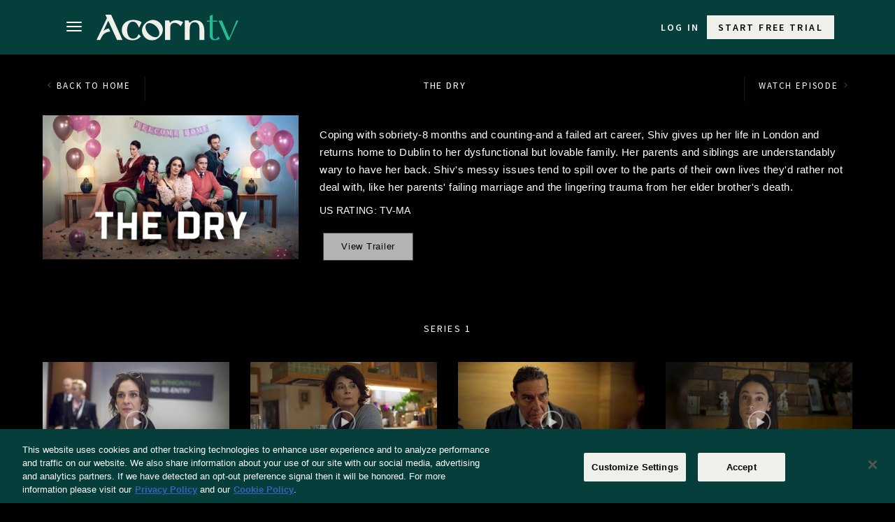

--- FILE ---
content_type: text/html; charset=UTF-8
request_url: https://acorn.tv/thedry/
body_size: 8085
content:
	<!DOCTYPE html>
	<html lang="en" prefix="og: http://ogp.me/ns# fb: http://ogp.me/ns/fb#" class="no-js no-svg">
	<head>
		<meta charset="UTF-8">
		<meta name="code" content="us"/>
		<meta http-equiv="X-UA-Compatible" content="IE=edge">
		<meta name="viewport" content="width=device-width,minimum-scale=1,maximum-scale=1">
					<meta name="google-play-app" content="app-id=com.acorn.tv">
						<meta name="google-site-verification" content="fDQmXT17VqAdg1knovT5rBurIdRJ6_SE2O1nXynC9cw">
						<meta name="apple-itunes-app" content="app-id=896014310">
			<title>The Dry</title>
<meta name='robots' content='max-image-preview:large' />
	<style>img:is([sizes="auto" i], [sizes^="auto," i]) { contain-intrinsic-size: 3000px 1500px }</style>
		<link rel="shortcut icon" href="https://acorn.tv/app/themes/rlje/img/favicon.ico">
	<meta name='robots' content='index,follow' />
		<meta name="description" content="Coping with sobriety-8 months and counting-and a failed art career, Shiv gives up her life in London and returns home to Dublin to her dysfunctional but lovable...">
				<link href="https://fonts.googleapis.com/css?family=Source+Sans+Pro:400,300,600);" rel="stylesheet">
		<link rel='stylesheet' id='fancybox_css-css' href='//cdnjs.cloudflare.com/ajax/libs/fancybox/3.5.6/jquery.fancybox.min.css?ver=3.5.6' type='text/css' media='all' />
<link rel='stylesheet' id='main_style_css-css' href='https://acorn.tv/app/themes/rlje/css/main-style.css?ver=251218-154014' type='text/css' media='all' />
<link rel='stylesheet' id='wp-block-library-css' href='https://acorn.tv/core/wp-includes/css/dist/block-library/style.min.css?ver=6.7.2-alpha-59581' type='text/css' media='all' />
<style id='classic-theme-styles-inline-css' type='text/css'>
/*! This file is auto-generated */
.wp-block-button__link{color:#fff;background-color:#32373c;border-radius:9999px;box-shadow:none;text-decoration:none;padding:calc(.667em + 2px) calc(1.333em + 2px);font-size:1.125em}.wp-block-file__button{background:#32373c;color:#fff;text-decoration:none}
</style>
<style id='global-styles-inline-css' type='text/css'>
:root{--wp--preset--aspect-ratio--square: 1;--wp--preset--aspect-ratio--4-3: 4/3;--wp--preset--aspect-ratio--3-4: 3/4;--wp--preset--aspect-ratio--3-2: 3/2;--wp--preset--aspect-ratio--2-3: 2/3;--wp--preset--aspect-ratio--16-9: 16/9;--wp--preset--aspect-ratio--9-16: 9/16;--wp--preset--color--black: #000000;--wp--preset--color--cyan-bluish-gray: #abb8c3;--wp--preset--color--white: #ffffff;--wp--preset--color--pale-pink: #f78da7;--wp--preset--color--vivid-red: #cf2e2e;--wp--preset--color--luminous-vivid-orange: #ff6900;--wp--preset--color--luminous-vivid-amber: #fcb900;--wp--preset--color--light-green-cyan: #7bdcb5;--wp--preset--color--vivid-green-cyan: #00d084;--wp--preset--color--pale-cyan-blue: #8ed1fc;--wp--preset--color--vivid-cyan-blue: #0693e3;--wp--preset--color--vivid-purple: #9b51e0;--wp--preset--gradient--vivid-cyan-blue-to-vivid-purple: linear-gradient(135deg,rgba(6,147,227,1) 0%,rgb(155,81,224) 100%);--wp--preset--gradient--light-green-cyan-to-vivid-green-cyan: linear-gradient(135deg,rgb(122,220,180) 0%,rgb(0,208,130) 100%);--wp--preset--gradient--luminous-vivid-amber-to-luminous-vivid-orange: linear-gradient(135deg,rgba(252,185,0,1) 0%,rgba(255,105,0,1) 100%);--wp--preset--gradient--luminous-vivid-orange-to-vivid-red: linear-gradient(135deg,rgba(255,105,0,1) 0%,rgb(207,46,46) 100%);--wp--preset--gradient--very-light-gray-to-cyan-bluish-gray: linear-gradient(135deg,rgb(238,238,238) 0%,rgb(169,184,195) 100%);--wp--preset--gradient--cool-to-warm-spectrum: linear-gradient(135deg,rgb(74,234,220) 0%,rgb(151,120,209) 20%,rgb(207,42,186) 40%,rgb(238,44,130) 60%,rgb(251,105,98) 80%,rgb(254,248,76) 100%);--wp--preset--gradient--blush-light-purple: linear-gradient(135deg,rgb(255,206,236) 0%,rgb(152,150,240) 100%);--wp--preset--gradient--blush-bordeaux: linear-gradient(135deg,rgb(254,205,165) 0%,rgb(254,45,45) 50%,rgb(107,0,62) 100%);--wp--preset--gradient--luminous-dusk: linear-gradient(135deg,rgb(255,203,112) 0%,rgb(199,81,192) 50%,rgb(65,88,208) 100%);--wp--preset--gradient--pale-ocean: linear-gradient(135deg,rgb(255,245,203) 0%,rgb(182,227,212) 50%,rgb(51,167,181) 100%);--wp--preset--gradient--electric-grass: linear-gradient(135deg,rgb(202,248,128) 0%,rgb(113,206,126) 100%);--wp--preset--gradient--midnight: linear-gradient(135deg,rgb(2,3,129) 0%,rgb(40,116,252) 100%);--wp--preset--font-size--small: 13px;--wp--preset--font-size--medium: 20px;--wp--preset--font-size--large: 36px;--wp--preset--font-size--x-large: 42px;--wp--preset--spacing--20: 0.44rem;--wp--preset--spacing--30: 0.67rem;--wp--preset--spacing--40: 1rem;--wp--preset--spacing--50: 1.5rem;--wp--preset--spacing--60: 2.25rem;--wp--preset--spacing--70: 3.38rem;--wp--preset--spacing--80: 5.06rem;--wp--preset--shadow--natural: 6px 6px 9px rgba(0, 0, 0, 0.2);--wp--preset--shadow--deep: 12px 12px 50px rgba(0, 0, 0, 0.4);--wp--preset--shadow--sharp: 6px 6px 0px rgba(0, 0, 0, 0.2);--wp--preset--shadow--outlined: 6px 6px 0px -3px rgba(255, 255, 255, 1), 6px 6px rgba(0, 0, 0, 1);--wp--preset--shadow--crisp: 6px 6px 0px rgba(0, 0, 0, 1);}:where(.is-layout-flex){gap: 0.5em;}:where(.is-layout-grid){gap: 0.5em;}body .is-layout-flex{display: flex;}.is-layout-flex{flex-wrap: wrap;align-items: center;}.is-layout-flex > :is(*, div){margin: 0;}body .is-layout-grid{display: grid;}.is-layout-grid > :is(*, div){margin: 0;}:where(.wp-block-columns.is-layout-flex){gap: 2em;}:where(.wp-block-columns.is-layout-grid){gap: 2em;}:where(.wp-block-post-template.is-layout-flex){gap: 1.25em;}:where(.wp-block-post-template.is-layout-grid){gap: 1.25em;}.has-black-color{color: var(--wp--preset--color--black) !important;}.has-cyan-bluish-gray-color{color: var(--wp--preset--color--cyan-bluish-gray) !important;}.has-white-color{color: var(--wp--preset--color--white) !important;}.has-pale-pink-color{color: var(--wp--preset--color--pale-pink) !important;}.has-vivid-red-color{color: var(--wp--preset--color--vivid-red) !important;}.has-luminous-vivid-orange-color{color: var(--wp--preset--color--luminous-vivid-orange) !important;}.has-luminous-vivid-amber-color{color: var(--wp--preset--color--luminous-vivid-amber) !important;}.has-light-green-cyan-color{color: var(--wp--preset--color--light-green-cyan) !important;}.has-vivid-green-cyan-color{color: var(--wp--preset--color--vivid-green-cyan) !important;}.has-pale-cyan-blue-color{color: var(--wp--preset--color--pale-cyan-blue) !important;}.has-vivid-cyan-blue-color{color: var(--wp--preset--color--vivid-cyan-blue) !important;}.has-vivid-purple-color{color: var(--wp--preset--color--vivid-purple) !important;}.has-black-background-color{background-color: var(--wp--preset--color--black) !important;}.has-cyan-bluish-gray-background-color{background-color: var(--wp--preset--color--cyan-bluish-gray) !important;}.has-white-background-color{background-color: var(--wp--preset--color--white) !important;}.has-pale-pink-background-color{background-color: var(--wp--preset--color--pale-pink) !important;}.has-vivid-red-background-color{background-color: var(--wp--preset--color--vivid-red) !important;}.has-luminous-vivid-orange-background-color{background-color: var(--wp--preset--color--luminous-vivid-orange) !important;}.has-luminous-vivid-amber-background-color{background-color: var(--wp--preset--color--luminous-vivid-amber) !important;}.has-light-green-cyan-background-color{background-color: var(--wp--preset--color--light-green-cyan) !important;}.has-vivid-green-cyan-background-color{background-color: var(--wp--preset--color--vivid-green-cyan) !important;}.has-pale-cyan-blue-background-color{background-color: var(--wp--preset--color--pale-cyan-blue) !important;}.has-vivid-cyan-blue-background-color{background-color: var(--wp--preset--color--vivid-cyan-blue) !important;}.has-vivid-purple-background-color{background-color: var(--wp--preset--color--vivid-purple) !important;}.has-black-border-color{border-color: var(--wp--preset--color--black) !important;}.has-cyan-bluish-gray-border-color{border-color: var(--wp--preset--color--cyan-bluish-gray) !important;}.has-white-border-color{border-color: var(--wp--preset--color--white) !important;}.has-pale-pink-border-color{border-color: var(--wp--preset--color--pale-pink) !important;}.has-vivid-red-border-color{border-color: var(--wp--preset--color--vivid-red) !important;}.has-luminous-vivid-orange-border-color{border-color: var(--wp--preset--color--luminous-vivid-orange) !important;}.has-luminous-vivid-amber-border-color{border-color: var(--wp--preset--color--luminous-vivid-amber) !important;}.has-light-green-cyan-border-color{border-color: var(--wp--preset--color--light-green-cyan) !important;}.has-vivid-green-cyan-border-color{border-color: var(--wp--preset--color--vivid-green-cyan) !important;}.has-pale-cyan-blue-border-color{border-color: var(--wp--preset--color--pale-cyan-blue) !important;}.has-vivid-cyan-blue-border-color{border-color: var(--wp--preset--color--vivid-cyan-blue) !important;}.has-vivid-purple-border-color{border-color: var(--wp--preset--color--vivid-purple) !important;}.has-vivid-cyan-blue-to-vivid-purple-gradient-background{background: var(--wp--preset--gradient--vivid-cyan-blue-to-vivid-purple) !important;}.has-light-green-cyan-to-vivid-green-cyan-gradient-background{background: var(--wp--preset--gradient--light-green-cyan-to-vivid-green-cyan) !important;}.has-luminous-vivid-amber-to-luminous-vivid-orange-gradient-background{background: var(--wp--preset--gradient--luminous-vivid-amber-to-luminous-vivid-orange) !important;}.has-luminous-vivid-orange-to-vivid-red-gradient-background{background: var(--wp--preset--gradient--luminous-vivid-orange-to-vivid-red) !important;}.has-very-light-gray-to-cyan-bluish-gray-gradient-background{background: var(--wp--preset--gradient--very-light-gray-to-cyan-bluish-gray) !important;}.has-cool-to-warm-spectrum-gradient-background{background: var(--wp--preset--gradient--cool-to-warm-spectrum) !important;}.has-blush-light-purple-gradient-background{background: var(--wp--preset--gradient--blush-light-purple) !important;}.has-blush-bordeaux-gradient-background{background: var(--wp--preset--gradient--blush-bordeaux) !important;}.has-luminous-dusk-gradient-background{background: var(--wp--preset--gradient--luminous-dusk) !important;}.has-pale-ocean-gradient-background{background: var(--wp--preset--gradient--pale-ocean) !important;}.has-electric-grass-gradient-background{background: var(--wp--preset--gradient--electric-grass) !important;}.has-midnight-gradient-background{background: var(--wp--preset--gradient--midnight) !important;}.has-small-font-size{font-size: var(--wp--preset--font-size--small) !important;}.has-medium-font-size{font-size: var(--wp--preset--font-size--medium) !important;}.has-large-font-size{font-size: var(--wp--preset--font-size--large) !important;}.has-x-large-font-size{font-size: var(--wp--preset--font-size--x-large) !important;}
:where(.wp-block-post-template.is-layout-flex){gap: 1.25em;}:where(.wp-block-post-template.is-layout-grid){gap: 1.25em;}
:where(.wp-block-columns.is-layout-flex){gap: 2em;}:where(.wp-block-columns.is-layout-grid){gap: 2em;}
:root :where(.wp-block-pullquote){font-size: 1.5em;line-height: 1.6;}
</style>
<link rel='stylesheet' id='rlje-acorn-theme-css' href='https://acorn.tv/app/themes/rlje/subthemes/acorn/css/style.css?ver=251218-154014' type='text/css' media='all' />
<link rel='stylesheet' id='rlje-newsletter-widget-css' href='https://acorn.tv/app/themes/rlje/plugins/rlje-theme-settings/widgets/newsletter/css/style.css?ver=251218-154014' type='text/css' media='all' />
<link rel='stylesheet' id='rlje-search-css' href='https://acorn.tv/app/themes/rlje/plugins/rlje-theme-settings/search/css/style.css?ver=251218-154014' type='text/css' media='all' />
<link rel='stylesheet' id='splide-css' href='//cdn.jsdelivr.net/npm/@splidejs/splide@4.1.4/dist/css/splide.min.css?ver=4.1.4' type='text/css' media='all' />
<link rel='stylesheet' id='rlje-franchise-css' href='https://acorn.tv/app/themes/rlje/plugins/rlje-theme-settings/franchise/css/franchise.css?ver=251218-154014' type='text/css' media='all' />
<script type="text/javascript" src="https://acorn.tv/core/wp-includes/js/jquery/jquery.min.js?ver=3.7.1" id="jquery-core-js"></script>
<script type="text/javascript" src="https://acorn.tv/core/wp-includes/js/jquery/jquery-migrate.min.js?ver=3.4.1" id="jquery-migrate-js"></script>
<script type="text/javascript" src="//cdn.jsdelivr.net/npm/@splidejs/splide@4.1.4/dist/js/splide.min.js?ver=4.1.4" id="splide-js"></script>
<script type="text/javascript" id="rlje-mparticle-plugin-js-before">
/* <![CDATA[ */
window.mParticle = {"config":{"isDevelopmentMode":false,"logLevel":"none","dataPlan":{"planId":"acorn_web","planVersion":1},"appVersion":"0.1.3"}}
const rlje_mparticle_js_object = {"dev_mode":false,"log_level":"none","key":"us1-8bf513362e4bdd41bf9174cd6e395b16","platform":"web","service":"acorn","network":"acorn","dataPlan":{"planId":"acorn_web","planVersion":1},"ga_uid":"ad958e70-ae2b-4e0a-956a-5e14fe9403cb","auth_state":"unauth","current_page_data":{"page_type":"series-detail","content_title":"The Dry","content_franchise_id":"thedry"}}
/* ]]> */
</script>
<script type="text/javascript" src="https://acorn.tv/app/themes/rlje/plugins/rlje-theme-settings/plugins/mparticle/js/mparticle.js?ver=v2" id="rlje-mparticle-plugin-js"></script>
<script type="text/javascript" src="https://acorn.tv/app/themes/rlje/plugins/rlje-theme-settings/plugins/mparticle/js/mparticle-script.js?ver=251218-154014" id="rlje-mparticle-plugin-script-js"></script>
<link rel="https://api.w.org/" href="https://acorn.tv/wp-json/" />    <script type="application/ld+json">
		{"@context":"http:\/\/schema.org","@type":"TVSeries","url":"https:\/\/acorn.tv\/thedry\/","name":"The Dry","image":"https:\/\/api.rlje.net\/acorn\/artwork\/size\/AMCNEP0000027573_FTP68507_episode_dry_101","dateCreated":"2023-09-14","actor":[],"director":[],"description":"Coping with sobriety-8 months and counting-and a failed art career, Shiv gives up her life in London and returns home to Dublin to her dysfunctional but lovable family. Her parents and siblings are understandably wary to have her back. Shiv's messy issues tend to spill over to the parts of their own lives they'd rather not deal with, like her parents' failing marriage and the lingering trauma from her elder brother's death.","trailer":{"@type":"VideoObject","name":"Trailer","description":null,"thumbnail":{"@type":"ImageObject","contentUrl":"https:\/\/api.rlje.net\/acorn\/artwork\/size\/"},"thumbnailUrl":"https:\/\/api.rlje.net\/acorn\/artwork\/size\/","uploadDate":"2025-05-23"}}	</script>
	<link rel='preconnect' href='https://cdn.cookielaw.org' />
<link rel='preconnect' href='https://ak.sail-horizon.com' />
<link rel='preconnect' href='https://geolocation.onetrust.com' />
<link rel='preconnect' href='https://players.brightcove.net' />
<link rel='preconnect' href='https://connect.facebook.net' />
<link rel='preconnect' href='https://bat.bing.com' />
<link rel='preconnect' href='https://stats.g.doubleclick.net' />
<link rel='dns-prefetch' href='//cdn.jsdelivr.net' />
<link rel='dns-prefetch' href='//cdnjs.cloudflare.com' />
<link rel='dns-prefetch' href='//s.w.org' />
			<meta name="csrf-token" content="bdee79a26440c74c30177c6ca4766cef247c915f">
					<!-- BEGIN Salesforce DMP ControlTag for "Acorn.tv" -->
		<script class="kxct" data-id="trphemxeo" data-timing="async" data-version="3.0" type="text/javascript">
		window.Krux||((Krux=function(){Krux.q.push(arguments)}).q=[]);
		(function(){
			var k=document.createElement('script');k.type='text/javascript';k.async=true;
			k.src=(location.protocol==='https:'?'https:':'http:')+'//cdn.krxd.net/controltag/tvftux9nl.js';
			var s=document.getElementsByTagName('script')[0];s.parentNode.insertBefore(k,s);
		}());
		</script>
		<!-- END Salesforce DMP ControlTag -->

		<script>
		// Note: Requires JavaScript ControlTag to be deployed on the page
		// Replace ROUTE with one of the following: get, set, remove, portability
		// BEGIN Salesforce DMP JavaScript Consent Tag for "Acorn.tv"
		Krux('ns:amcnetworks', 'consent:set', {
		/* Optional for these routes: get, remove, portability
			This object is used to send parameters with the API request.
		*/
			dc: true,
			al: true,
			tg: true,
			cd: true,
			sh: true,
			re: true
		}, function(errors, body) {
		/* Optional for these routes: set, remove, portability
			This function is called just after the request completes.
			If errors is not null, then something went wrong. (errors will be an instanceof Error or null.)
		*/
			if (errors) {
				console.error(errors);
			} else {
				console.log('Successfully set consent flags.');
			}
		});
		// END Salesforce DMP JavaScript Consent Tag
		</script>
					<!-- Google Tag Manager -->
		<script>(function(w,d,s,l,i){w[l]=w[l]||[];w[l].push({'gtm.start':
		new Date().getTime(),event:'gtm.js'});var f=d.getElementsByTagName(s)[0],
		j=d.createElement(s),dl=l!='dataLayer'?'&l='+l:'';j.async=true;j.src=
		'//www.googletagmanager.com/gtm.js?id='+i+dl;f.parentNode.insertBefore(j,f);
		})(window,document,'script','dataLayer','GTM-5C5NK6');</script>
		<!-- End Google Tag Manager -->
			 <!-- Facebook Open Graph -->
  <meta property="og:locale" content="en_US"/>
  <meta property="og:site_name" content="Acorn TV"/>
  <meta property="og:title" content="The Dry"/>
  <meta property="og:url" content="https://acorn.tv/thedry/"/>
  <meta property="og:type" content="article"/>
  <meta property="og:description" content="Coping with sobriety-8 months and counting-and a failed art career, Shiv gives up her life in London and returns home to Dublin to her dysfunctional but lovable..."/>  <meta property="og:image" content="https://api.rlje.net/acorn/artwork/size/FTP68505_series_avatar_the-dry-s1?w=1200&amp;h=630"/>
  <meta property="og:image:url" content="https://api.rlje.net/acorn/artwork/size/FTP68505_series_avatar_the-dry-s1?w=1200&amp;h=630"/>
  <meta property="og:image:secure_url" content="https://api.rlje.net/acorn/artwork/size/FTP68505_series_avatar_the-dry-s1?w=1200&amp;h=630"/>
 <!-- Twitter Cards -->
  <meta name="twitter:title" content="The Dry"/>
  <meta name="twitter:url" content="https://acorn.tv/thedry/"/>
  <meta name="twitter:description" content="Coping with sobriety-8 months and counting-and a failed art career, Shiv gives up her life in London and returns home to Dublin to her dysfunctional but lovable..."/>
  <meta name="twitter:image" content="https://api.rlje.net/acorn/artwork/size/FTP68505_series_avatar_the-dry-s1?w=1200&amp;h=630"/>
  <meta name="twitter:card" content="summary_large_image"/>
 <!-- SEO -->
 <!-- Misc. tags -->
		<style type="text/css" id="wp-custom-css">
			.page-template-default.page h1,
.page-template-default.page h2, 
.page-template-default.page h3, 
.page-template-default.page h4, 
.page-template-default.page h5 {
    color: #000;
}
.page-template-default.page h1 a,
.page-template-default.page h2 a, 
.page-template-default.page h3 a, 
.page-template-default.page h4 a, 
.page-template-default.page h5 a {
    font-size: 30px;
}
.page-template-default.page table td {
		padding: 10px;
}
.ot-sdk-show-settings {
		cursor: pointer;
}		</style>
			</head>
	<body class="acorn locale-en en franchise-page franchise-thedry page-thedry">
				<!-- Google Tag Manager (noscript) -->
			<noscript><iframe src="//www.googletagmanager.com/ns.html?id=GTM-5C5NK6"
			height="0" width="0" style="display:none;visibility:hidden"></iframe></noscript>
			<!-- End Google Tag Manager (noscript) -->
			<!-- Fixed Bootstrap navbar -->
<div id="top-nav" class="navbar navbar-fixed-top" role="navigation">
	<div class="container">
		
		<div class="navbar-header navbar-left">
			
			<button type="button" class="navbar-toggle pull-left" data-toggle="collapse" data-target="#navbar-collapse-1">
				<div class="button-bars">
					<span class="icon-bar"></span>
					<span class="icon-bar"></span>
					<span class="icon-bar"></span>
				</div>
			</button>
			<a class="navbar-brand" href="/">
				<img width="85" height="39" alt="logo_brand" src="https://acorn.tv/app/themes/rlje/subthemes/acorn/img/acorn_logo_2024.svg">
			</a>

					</div>

		<div class="navbar-header navbar-right pull-right">
			<ul class="nav pull-right">
		<li class="pull-left">
		<a class="sign-in" href="https://signup.acorn.tv/signin.jsp?referer=https%3A%2F%2Facorn.tv%2Fthedry%2F">
			log in		</a>
	</li>
		<li class="pull-right" >
				<a class="sign-up hidden-lg" href="https://signup.acorn.tv/createaccount.jsp?referer=https%3A%2F%2Facorn.tv%2Fthedry%2F">
			sign up		</a>
		<a class="sign-up btn btn-primary visible-lg-block" href="https://signup.acorn.tv/createaccount.jsp?referer=https%3A%2F%2Facorn.tv%2Fthedry%2F">
			start free trial		</a>
	</li>
		</ul>
		</div>
		<div class="visible-xs-block visible-sm-block clearfix"></div>
		<div class="collapse navbar-collapse" id="navbar-collapse-1">
			<ul id="menu-main-navigation" class="nav navbar-nav navbar-left"><li><a href="https://acorn.tv/browse/">browse</a></li>
<li><a href="https://acorn.tv/schedule/comingsoon/">Coming Soon</a></li>
<li><a href="http://support.acorn.tv/">help</a></li>
<li><a href="https://acorn.tv/about/">about</a></li>
</ul>						<div class="nav nav-search-form">
				<form role="search" method="get" class="search-form" action="https://acorn.tv/">
	<label>
		<!-- TODO: i18n for `search &hellip;` -->
		<input type="search" class="search-field form-control" placeholder="Search by title or cast&hellip;" value="" name="s">
	</label>
	<input type="submit" class="search-submit btn btn-default" value="Search">
</form>
			</div>
		</div>

			</div>
</div>

<div id="franchise-container" itemscope itemtype="http://schema.org/TVSeries">

	<div class="secondary-bg">
	<div class="container franchise">
		<h1 class="subnav">
			<span class="subnav-prev hidden-xs hidden-sm">
				<a href="https://acorn.tv/">
					<span>Back to Home</span>
				</a>
			</span>
			<span>The Dry</span>
			
			
			<span class="subnav-next hidden-xs hidden-sm">
											<a href="https://acorn.tv/thedry/series1/episode-1/">
						<span>Watch Episode</span>
					</a>
									</span>
		</h1>
		<div class="row">
			<div class="col-xs-12 col-sm-6 col-lg-4">
		<img alt="The Dry" class="wp-post-image" id="franchise-avatar" src="https://api.rlje.net/acorn/artwork/size/FTP68505_series_avatar_the-dry-s1?w=460" />
	</div>
<div class="col-xs-12 col-sm-6 col-lg-8">

	<p id="franchise-description">
		Coping with sobriety-8 months and counting-and a failed art career, Shiv gives up her life in London and returns home to Dublin to her dysfunctional but lovable family. Her parents and siblings are understandably wary to have her back. Shiv&#039;s messy issues tend to spill over to the parts of their own lives they&#039;d rather not deal with, like her parents&#039; failing marriage and the lingering trauma from her elder brother&#039;s death.	</p>

	<p class="tv-rating franchise-rating">US RATING: TV-MA </p>
	<div class="franchise-action">

					<div id="franchise-trailer-button" class="franchise-action-button">
			<span>
				
				
				
				
				<a class="inline" href="https://acorn.tv/thedry/trailer/">
					<button>View Trailer</button>
				</a>
			</span>
			</div>
			
	</div>

</div>
		</div>
	</div>
</div>
		<div class="container episode">
			<!-- Seasons and Episodes -->
			<span>
	
	
	
	

		<div class="row">
		<h4 class="subnav2">Series 1</h4>
	</div>
	
				<div class="row" style="margin-bottom:15px" data-tr-row="0">
				<span data-tr-cat="gallery">
			<div class="col-sm-6 col-md-3" style="padding-top:25px">
				<a href="https://acorn.tv/thedry/series1/episode-1/" data-tr-col="0">
					<img alt="play button" src="https://api.rlje.net/acorn/artwork/size/play-icon?t=Icons" id="play-episodes" />
					<img alt="The Dry - Episode 1" width="100%" src="https://api.rlje.net/acorn/artwork/size/AMCNEP0000027573_FTP68507_episode_dry_101?w=500" />
					
					
					<div class="franchise-eps-bg">
						<h5>Episode 1</h5>
												<h6>Series 1: Episode <span>1</span></h6>
					</div>
									</a>
			</div>
		</span>
				<span data-tr-cat="gallery">
			<div class="col-sm-6 col-md-3" style="padding-top:25px">
				<a href="https://acorn.tv/thedry/series1/episode-2/" data-tr-col="1">
					<img alt="play button" src="https://api.rlje.net/acorn/artwork/size/play-icon?t=Icons" id="play-episodes" />
					<img alt="The Dry - Episode 2" width="100%" src="https://api.rlje.net/acorn/artwork/size/AMCNEP0000027577_FTP68508_episode_dry_102?w=500" />
					
					
					<div class="franchise-eps-bg">
						<h5>Episode 2</h5>
												<h6>Series 1: Episode <span>2</span></h6>
					</div>
									</a>
			</div>
		</span>
				<span data-tr-cat="gallery">
			<div class="col-sm-6 col-md-3" style="padding-top:25px">
				<a href="https://acorn.tv/thedry/series1/episode-3/" data-tr-col="2">
					<img alt="play button" src="https://api.rlje.net/acorn/artwork/size/play-icon?t=Icons" id="play-episodes" />
					<img alt="The Dry - Episode 3" width="100%" src="https://api.rlje.net/acorn/artwork/size/AMCNEP0000027576_FTP68509_episode_dry_103?w=500" />
					
					
					<div class="franchise-eps-bg">
						<h5>Episode 3</h5>
												<h6>Series 1: Episode <span>3</span></h6>
					</div>
									</a>
			</div>
		</span>
				<span data-tr-cat="gallery">
			<div class="col-sm-6 col-md-3" style="padding-top:25px">
				<a href="https://acorn.tv/thedry/series1/episode-4/" data-tr-col="3">
					<img alt="play button" src="https://api.rlje.net/acorn/artwork/size/play-icon?t=Icons" id="play-episodes" />
					<img alt="The Dry - Episode 4" width="100%" src="https://api.rlje.net/acorn/artwork/size/AMCNEP0000027574_FTP68510_episode_dry_104?w=500" />
					
					
					<div class="franchise-eps-bg">
						<h5>Episode 4</h5>
												<h6>Series 1: Episode <span>4</span></h6>
					</div>
									</a>
			</div>
		</span>
				</div>
						<div class="row" style="margin-bottom:15px" data-tr-row="0">
				<span data-tr-cat="gallery">
			<div class="col-sm-6 col-md-3" style="padding-top:25px">
				<a href="https://acorn.tv/thedry/series1/episode-5/" data-tr-col="4">
					<img alt="play button" src="https://api.rlje.net/acorn/artwork/size/play-icon?t=Icons" id="play-episodes" />
					<img alt="The Dry - Episode 5" width="100%" src="https://api.rlje.net/acorn/artwork/size/AMCNEP0000027575_FTP68511_episode_dry_105?w=500" />
					
					
					<div class="franchise-eps-bg">
						<h5>Episode 5</h5>
												<h6>Series 1: Episode <span>5</span></h6>
					</div>
									</a>
			</div>
		</span>
				<span data-tr-cat="gallery">
			<div class="col-sm-6 col-md-3" style="padding-top:25px">
				<a href="https://acorn.tv/thedry/series1/episode-6/" data-tr-col="5">
					<img alt="play button" src="https://api.rlje.net/acorn/artwork/size/play-icon?t=Icons" id="play-episodes" />
					<img alt="The Dry - Episode 6" width="100%" src="https://api.rlje.net/acorn/artwork/size/AMCNEP0000027579_FTP68512_episode_dry_106?w=500" />
					
					
					<div class="franchise-eps-bg">
						<h5>Episode 6</h5>
												<h6>Series 1: Episode <span>6</span></h6>
					</div>
									</a>
			</div>
		</span>
				<span data-tr-cat="gallery">
			<div class="col-sm-6 col-md-3" style="padding-top:25px">
				<a href="https://acorn.tv/thedry/series1/episode-7/" data-tr-col="6">
					<img alt="play button" src="https://api.rlje.net/acorn/artwork/size/play-icon?t=Icons" id="play-episodes" />
					<img alt="The Dry - Episode 7" width="100%" src="https://api.rlje.net/acorn/artwork/size/AMCNEP0000027578_FTP68513_episode_dry_107?w=500" />
					
					
					<div class="franchise-eps-bg">
						<h5>Episode 7</h5>
												<h6>Series 1: Episode <span>7</span></h6>
					</div>
									</a>
			</div>
		</span>
				<span data-tr-cat="gallery">
			<div class="col-sm-6 col-md-3" style="padding-top:25px">
				<a href="https://acorn.tv/thedry/series1/episode-8/" data-tr-col="7">
					<img alt="play button" src="https://api.rlje.net/acorn/artwork/size/play-icon?t=Icons" id="play-episodes" />
					<img alt="The Dry - Episode 8" width="100%" src="https://api.rlje.net/acorn/artwork/size/AMCNEP0000027580_FTP68514_episode_dry_108?w=500" />
					
					
					<div class="franchise-eps-bg">
						<h5>Episode 8</h5>
												<h6>Series 1: Episode <span>8</span></h6>
					</div>
									</a>
			</div>
		</span>
				</div>
			</span>
		</div>
		
</div>

    <footer>

				<div class="sub-footer">
			<div class="container">
			<div class="footer-area-1 col-xs-6 col-sm-6 col-md-3 col-lg-2"><h5>shop</h5><div class="menu-footer-widget-shop-container"><ul id="menu-footer-widget-shop" class="menu"><li id="menu-item-17" class="menu-item menu-item-type-custom menu-item-object-custom menu-item-17"><a href="https://signup.acorn.tv/createaccount.jsp">free trial signup</a></li>
<li id="menu-item-99" class="menu-item menu-item-type-custom menu-item-object-custom menu-item-99"><a href="https://store.acorn.tv/#home">subscription options</a></li>
<li id="menu-item-100" class="menu-item menu-item-type-custom menu-item-object-custom menu-item-100"><a href="https://store.acorn.tv/#give">buy a gift</a></li>
<li id="menu-item-101" class="menu-item menu-item-type-custom menu-item-object-custom menu-item-101"><a href="https://signup.acorn.tv/createaccount.jsp">redeem a gift</a></li>
</ul></div></div><div class="footer-area-2 col-xs-6 col-sm-6 col-md-3 col-lg-2"><h5>stay connected</h5><div class="menu-footer-widget-stay-connected-container"><ul id="menu-footer-widget-stay-connected" class="menu"><li id="menu-item-14" class="menu-item menu-item-type-custom menu-item-object-custom menu-item-14"><a target="_blank" href="https://www.facebook.com/OfficialAcornTV/">Facebook</a></li>
<li id="menu-item-15" class="menu-item menu-item-type-custom menu-item-object-custom menu-item-15"><a target="_blank" href="https://twitter.com/acorntv">Twitter</a></li>
<li id="menu-item-221" class="menu-item menu-item-type-custom menu-item-object-custom menu-item-221"><a href="https://www.instagram.com/acorn_tv/">Instagram</a></li>
<li id="menu-item-222" class="menu-item menu-item-type-custom menu-item-object-custom menu-item-222"><a href="https://www.youtube.com/user/acorntv">YouTube</a></li>
</ul></div></div><div class="footer-area-3 col-xs-12 col-sm-12 col-md-3 col-lg-2"><h5>help</h5><div class="menu-footer-widget-help-container"><ul id="menu-footer-widget-help" class="menu"><li id="menu-item-43" class="menu-item menu-item-type-custom menu-item-object-custom menu-item-43"><a href="http://support.acorn.tv/support/solutions/folders/1000220893">faqs</a></li>
<li id="menu-item-102" class="menu-item menu-item-type-custom menu-item-object-custom menu-item-102"><a href="http://support.acorn.tv/support/home">help center</a></li>
<li id="menu-item-325" class="menu-item menu-item-type-custom menu-item-object-custom menu-item-325"><a href="https://support.acorn.tv/en/support/solutions/articles/11000129601-contact-us/">contact us</a></li>
</ul></div></div><div id="signup-newsletter-widget" class="visible-lg col-lg-4">		<form class="newsletter-signup">
		<h5>sign up for our newsletter</h5>		<div id="signup-newsletter-form-group">
			<input id="signup-newsletter-email" type="email" placeholder="enter your email address" pattern="[^@\s]+@[^@\s]+\.[^@\s]+" title="Please provide a valid email address">
			<input id="signup-newsletter-button" type="submit" value="submit">
		</div>
		<div id="signup-newsletter-message"></div>
		</form>
		</div>			</div>
		</div>
		
		<div class="footer">
	<div style="display:none">
		<div id="eu-legal-notice">
			<p>Audiovisual communication service provider: RLJ Entertainment, Inc.</p>
			<p>NIF: Federal Tax Identification Number: 45-4950432, Federal Identification Number: E0184722012-5</p>
			<p>Address: 6320 Canoga Avenue, 8th Floor, Woodland Hills, California 91367</p>
			<p>Registration: Nevada corporation</p>
			<p>Email: support@acorn.tv</p>
			<p>Telephone: +34917141080</p>
			<p>Regulatory body: CNMC</p>
		</div>
	</div>

	<div class="container">
		<div class="copyright">
			<p>© 2026 RLJ Entertainment, Inc. All Rights Reserved</p>
		</div>

		
		<div class="terms-condition">
			<ul><li><a target="_blank" href="https://www.amcnetworks.com/terms-of-use/">terms and conditions</a></li>
<li><a target="_blank" href="https://www.amcnetworks.com/privacy-policy/">privacy policy</a></li>
<li><a target="_blank" href="https://www.amcnetworks.com/cookies/">cookies policy</a></li>
<li><a data-fancybox data-type="iframe" data-src="https://app.rlje.net/caption-policy/en.html" href="#">captioning policy</a></li>
<li><a data-fancybox data-type="iframe" data-src="https://app.rlje.net/eu-legal-notice/en.html" href="#">EU Legal Notice</a></li>
<li class="ot-sdk-show-settings"><a>Do Not Sell or Share My Personal Information</a></li>
</ul>		</div>
	</div>
</div>

		<script type="text/javascript" src="//cdn.jsdelivr.net/npm/doc-cookies@1.1.0/cookies.min.js?ver=1.1.0" id="cookies-js-js"></script>
<script type="text/javascript" src="https://acorn.tv/core/wp-includes/js/jquery/ui/core.min.js?ver=1.13.3" id="jquery-ui-core-js"></script>
<script type="text/javascript" src="//cdnjs.cloudflare.com/ajax/libs/unveil/1.3.0/jquery.unveil.min.js?ver=1.3.0" id="jquery-unveil-js-js"></script>
<script type="text/javascript" src="//cdnjs.cloudflare.com/ajax/libs/modernizr/2.8.3/modernizr.min.js?ver=2.8.3" id="modernizr-js"></script>
<script type="text/javascript" src="//cdnjs.cloudflare.com/ajax/libs/mobile-detect/1.4.3/mobile-detect.min.js?ver=1.4.3" id="mobile-detect-js"></script>
<script type="text/javascript" src="//cdnjs.cloudflare.com/ajax/libs/mobile-detect/1.4.3/mobile-detect-modernizr.js?ver=1.4.3" id="mobile-detect-modernizr-js"></script>
<script type="text/javascript" src="//cdnjs.cloudflare.com/ajax/libs/fancybox/3.5.6/jquery.fancybox.min.js?ver=3.5.6" id="fancybox-js"></script>
<script type="text/javascript" id="main-js-js-extra">
/* <![CDATA[ */
var rlje_locale_object = {"ajax_url":"https:\/\/acorn.tv\/core\/wp-admin\/admin-ajax.php","nonce":"103cef8459"};
/* ]]> */
</script>
<script type="text/javascript" src="https://acorn.tv/app/themes/rlje/js/main.js?ver=251218-154014" id="main-js-js"></script>
<script type="text/javascript" src="https://acorn.tv/app/themes/rlje/plugins/rlje-theme-settings/widgets/js/language-dropdown.js?ver=251218-154014" id="rlje-language-dropdown-js"></script>
<script type="text/javascript" id="rlje-newsletter-widget-js-extra">
/* <![CDATA[ */
var rlje_newsletter_widget_object = {"ajax_url":"https:\/\/acorn.tv\/core\/wp-admin\/admin-ajax.php","token":"f475681573"};
/* ]]> */
</script>
<script type="text/javascript" src="https://acorn.tv/app/themes/rlje/plugins/rlje-theme-settings/widgets/newsletter/js/script.js?ver=251218-154014" id="rlje-newsletter-widget-js"></script>
<script type="text/javascript" src="https://acorn.tv/app/themes/rlje/plugins/rlje-theme-settings/search/js/script.js?ver=251218-154014" id="rlje-search-js"></script>
<script type="text/javascript" src="https://acorn.tv/app/themes/rlje/plugins/rlje-theme-settings/franchise/js/carousel.js?ver=251218-154014" id="rlje-carousel-js-js"></script>
<script type="text/javascript" id="rlje-franchise-js-extra">
/* <![CDATA[ */
var franchise_object = {"ajax_url":"https:\/\/acorn.tv\/core\/wp-admin\/admin-ajax.php","franchise_id":"thedry","nonce":"9804569e03","franchise_l10n":{"add_to_watchlist":"Add to Watchlist","remove_from_watchlist":"Remove from Watchlist"}};
/* ]]> */
</script>
<script type="text/javascript" src="https://acorn.tv/app/themes/rlje/plugins/rlje-theme-settings/franchise/js/franchise.js?ver=251218-154014" id="rlje-franchise-js"></script>

    </footer>
    </body>
    </html>
	<!--
Performance optimized by Redis Object Cache. Learn more: https://wprediscache.com

Retrieved 1511 objects (784 KB) from Redis using Predis (v2.1.2).
-->


--- FILE ---
content_type: text/css
request_url: https://acorn.tv/app/themes/rlje/plugins/rlje-theme-settings/franchise/css/franchise.css?ver=251218-154014
body_size: -160
content:
.secondary-bg {
    padding-bottom: 50px;
}


--- FILE ---
content_type: application/x-javascript
request_url: https://acorn.tv/app/themes/rlje/plugins/rlje-theme-settings/franchise/js/carousel.js?ver=251218-154014
body_size: 120
content:
document.addEventListener(
	'DOMContentLoaded',
	function () {
		const elms     = document.getElementsByClassName( 'splide' );
		let sliders    = [];
		const itemSize = elms.length;
		for ( let i = 0; i < itemSize; i++ ) {
			sliders.push(
				new Splide(
					elms[i],
					{
						type: 'slide',
						rewind: true,
						perPage: 4,
						perMove: 1,
						pagination: false,
						lazyLoad: 'nearby',
						breakpoints: {
							768: {
								perPage: 3,
							},
							640: {
								perPage: 2,
							},
							480: {
								perPage: 1,
							}
						}
					}
				)
					.mount()
			);
		}
	}
);


--- FILE ---
content_type: application/x-javascript
request_url: https://acorn.tv/app/themes/rlje/plugins/rlje-theme-settings/franchise/js/franchise.js?ver=251218-154014
body_size: 384
content:
(function($) {
  $(document).ready(function() {
    $('#watchlist-button').on('click', '#watchlistActionButton', function(e) {
      e.preventDefault();
      var session = $(this).data('session');
      console.log(session);
      var action = $(this).attr('data-action'),
        $button = $(this),
        button_text,
        toggle,
        l10n = franchise_object.franchise_l10n,
        data = {
          action: action,
          franchise_id: franchise_object.franchise_id,
          nonce: franchise_object.nonce,
          session: session
        };
      $.post(franchise_object.ajax_url, data, function(resp) {
        console.log(resp);
        var message = resp.data.message;
        if (message === 'OK') {
          toggle = 'add';
          button_text = l10n.add_to_watchlist;
        } else {
          toggle = 'remove';
          button_text = l10n.remove_from_watchlist;
        }
        $button.html(button_text).attr('data-action', toggle);
      });
    });

    $('#continueWatching')
      .on('click', '.js-play-start', function (e) {
        docCookies.setItem('playerOption', 'playFromStart', setEndCookieTimeMinutes(), '/');
        console.log(docCookies.getItem('playerOption'));
      })
      .on('click', '.js-play-resume', function (e) {
        docCookies.setItem('playerOption', 'playResume', setEndCookieTimeMinutes(), '/');
        console.log(docCookies.getItem('playerOption'));
      });

    let setEndCookieTimeMinutes = function (minutes) {
      let endCookie = new Date(),
          mins = (typeof minutes !== 'undefined') ? minutes : 2;
      return endCookie.setMinutes(endCookie.getMinutes() + mins);
    }
  });
})(jQuery);
